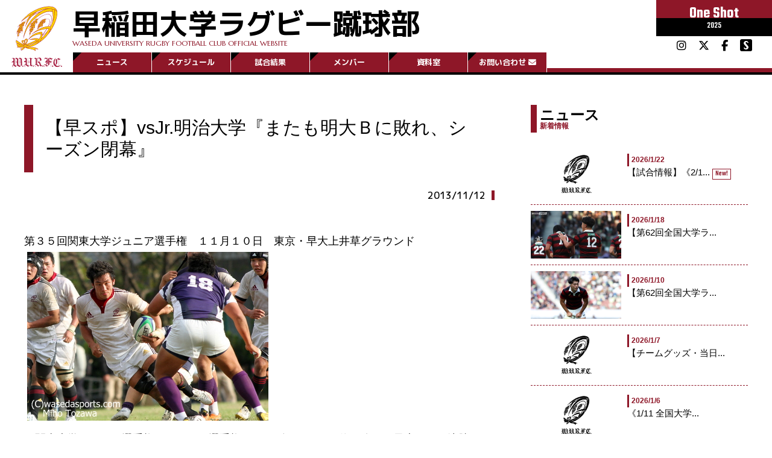

--- FILE ---
content_type: text/html; charset=UTF-8
request_url: https://www.wasedarugby.com/news403278/
body_size: 20712
content:
<!doctype html>
<html lang="ja" >
<head>
	<!-- GA -->
		<!-- Google Tag Manager -->
		<script>(function(w,d,s,l,i){w[l]=w[l]||[];w[l].push({'gtm.start':
		new Date().getTime(),event:'gtm.js'});var f=d.getElementsByTagName(s)[0],
		j=d.createElement(s),dl=l!='dataLayer'?'&l='+l:'';j.async=true;j.src=
		'https://www.googletagmanager.com/gtm.js?id='+i+dl;f.parentNode.insertBefore(j,f);
		})(window,document,'script','dataLayer','GTM-MDQH5RL');</script>
		<!-- End Google Tag Manager -->
	<!--SETTINGS-->
		<meta charset="UTF-8" />
		<meta name="viewport" content="width=device-width, initial-scale=1" />
		<base href="https://www.wasedarugby.com/" />
		<title>早稲田大学ラグビー蹴球部公式サイト《2025 One Shot》</title>
		<meta name="description" content="早稲田大学ラグビー蹴球部公式サイト。大正7年（1918年）創部。試合日程、試合結果、選手名鑑、観戦記やトピックスなど">
	<!--FONT-->
		<link rel ="stylesheet" href="https://cdnjs.cloudflare.com/ajax/libs/font-awesome/6.5.1/css/all.min.css">
		<!-- <link rel="stylesheet" href="https://www.wasedarugby.com/wp-content/themes/waseda-rugby/webfonts/all.css"> -->
		<link rel="preconnect" href="https://fonts.googleapis.com">
		<link rel="preconnect" href="https://fonts.gstatic.com" crossorigin>
		<link href="https://fonts.googleapis.com/css2?family=M+PLUS+1p:wght@100;300;400;500;700;800;900&family=Marcellus&family=Teko:wght@300;400;500;600;700&display=swap" rel="stylesheet">
	<!--FAVICON-->
		<link rel="icon" href="https://www.wasedarugby.com/wp-content/themes/waseda-rugby/favicons/favicon.ico?20220701" sizes="any"><!-- 32×32 -->
		<link rel="icon" href="https://www.wasedarugby.com/wp-content/themes/waseda-rugby/favicons/icon.svg?20220701" type="image/svg+xml">
		<link rel="apple-touch-icon" href="https://www.wasedarugby.com/wp-content/themes/waseda-rugby/favicons/apple-touch-icon.png?20220701"><!-- 180×180 -->
		<link rel="manifest" href="https://www.wasedarugby.com/wp-content/themes/waseda-rugby/favicons/manifest.webmanifest">
	<!--CSS-->
		<link rel="stylesheet" type="text/css" href="https://www.wasedarugby.com/wp-content/themes/waseda-rugby/style-reset_v30.css" media="all" />
		<link rel="stylesheet" type="text/css" href="https://www.wasedarugby.com/wp-content/themes/waseda-rugby/style-fw_v30.css" media="all" />
		<link rel="stylesheet" type="text/css" href="https://www.wasedarugby.com/wp-content/themes/waseda-rugby/js/slick/slick.css"/>
		<link rel="stylesheet" type="text/css" href="https://www.wasedarugby.com/wp-content/themes/waseda-rugby/js/slick/slick-theme.css"/>
	<!--JS-->
		<!--<script src="https://cdnjs.cloudflare.com/ajax/libs/iScroll/5.2.0/iscroll.min.js"></script>
		<script type="text/javascript" src="https://www.wasedarugby.com/wp-content/themes/waseda-rugby/js/js-b.js"></script>-->
		<script src="https://cdnjs.cloudflare.com/ajax/libs/jquery.matchHeight/0.7.2/jquery.matchHeight-min.js"></script>
		<script>
			jQuery(document).ready(function($) {
				$('.mH').matchHeight();
			});
		</script>
		<!-- Intro Struntured Data -->
		<script type="application/ld+json">
			{
				"@context": "https://www.wasedarugby.com",
				"@type": "Organization",
				"name": "早稲田大学ラグビー蹴球部",
				"description":"早稲田大学ラグビー蹴球部公式サイト。大正7年（1918年）創部。試合日程、試合結果、選手名鑑、観戦記やトピックスなど",
				"url": "https://www.wasedarugby.com/",
				"logo": "https://www.wasedarugby.com/wp-content/themes/waseda-rugby/_i/wurfc_logo-sq_500x500_clear.svg",
			}
		</script>
		<!--OGP-->
		<meta property="og:title" content="早稲田大学ラグビー蹴球部">
		<meta property="og:site_name" content="早稲田大学ラグビー蹴球部">
		<meta property="og:type" content="website">
		<meta property="og:url" content="https://www.wasedarugby.com/">
		<meta property="og:title" content="早稲田大学ラグビー蹴球部公式サイト" />
		<meta property="og:description" content="早稲田大学ラグビー蹴球部公式サイト。大正7年（1918年）創部。試合日程、試合結果、選手名鑑、観戦記やトピックスなど">
		<meta property="og:image" content="https://www.wasedarugby.com/wp-content/themes/waseda-rugby/_i/wurfc_ogp.png">
		<meta property="og:site_name" content="早稲田大学ラグビー蹴球部">
		<meta property="og:locale" content="ja_JP">
		<meta name="twitter:description" content="早稲田大学ラグビー蹴球部公式サイト。大正7年（1918年）創部。試合日程、試合結果、選手名鑑、観戦記やトピックスなど" />
		<meta name="twitter:image:src" content="https://www.wasedarugby.com/wp-content/themes/waseda-rugby/_i/wurfc_ogp.png" />
		<meta name="twitter:card" content="summary_large_image">
		<title>【早スポ】vsJr.明治大学『またも明大Ｂに敗れ、シーズン閉幕』 &#8211; 早稲田大学ラグビー蹴球部公式サイト</title>
<meta name='robots' content='max-image-preview:large' />
	<style>img:is([sizes="auto" i], [sizes^="auto," i]) { contain-intrinsic-size: 3000px 1500px }</style>
	<link rel='dns-prefetch' href='//fonts.googleapis.com' />
<link rel="alternate" type="application/rss+xml" title="早稲田大学ラグビー蹴球部公式サイト &raquo; フィード" href="https://www.wasedarugby.com/feed/" />
<link rel="alternate" type="application/rss+xml" title="早稲田大学ラグビー蹴球部公式サイト &raquo; コメントフィード" href="https://www.wasedarugby.com/comments/feed/" />
<script>
window._wpemojiSettings = {"baseUrl":"https:\/\/s.w.org\/images\/core\/emoji\/15.0.3\/72x72\/","ext":".png","svgUrl":"https:\/\/s.w.org\/images\/core\/emoji\/15.0.3\/svg\/","svgExt":".svg","source":{"concatemoji":"https:\/\/www.wasedarugby.com\/wp-includes\/js\/wp-emoji-release.min.js?ver=6.7.4"}};
/*! This file is auto-generated */
!function(i,n){var o,s,e;function c(e){try{var t={supportTests:e,timestamp:(new Date).valueOf()};sessionStorage.setItem(o,JSON.stringify(t))}catch(e){}}function p(e,t,n){e.clearRect(0,0,e.canvas.width,e.canvas.height),e.fillText(t,0,0);var t=new Uint32Array(e.getImageData(0,0,e.canvas.width,e.canvas.height).data),r=(e.clearRect(0,0,e.canvas.width,e.canvas.height),e.fillText(n,0,0),new Uint32Array(e.getImageData(0,0,e.canvas.width,e.canvas.height).data));return t.every(function(e,t){return e===r[t]})}function u(e,t,n){switch(t){case"flag":return n(e,"\ud83c\udff3\ufe0f\u200d\u26a7\ufe0f","\ud83c\udff3\ufe0f\u200b\u26a7\ufe0f")?!1:!n(e,"\ud83c\uddfa\ud83c\uddf3","\ud83c\uddfa\u200b\ud83c\uddf3")&&!n(e,"\ud83c\udff4\udb40\udc67\udb40\udc62\udb40\udc65\udb40\udc6e\udb40\udc67\udb40\udc7f","\ud83c\udff4\u200b\udb40\udc67\u200b\udb40\udc62\u200b\udb40\udc65\u200b\udb40\udc6e\u200b\udb40\udc67\u200b\udb40\udc7f");case"emoji":return!n(e,"\ud83d\udc26\u200d\u2b1b","\ud83d\udc26\u200b\u2b1b")}return!1}function f(e,t,n){var r="undefined"!=typeof WorkerGlobalScope&&self instanceof WorkerGlobalScope?new OffscreenCanvas(300,150):i.createElement("canvas"),a=r.getContext("2d",{willReadFrequently:!0}),o=(a.textBaseline="top",a.font="600 32px Arial",{});return e.forEach(function(e){o[e]=t(a,e,n)}),o}function t(e){var t=i.createElement("script");t.src=e,t.defer=!0,i.head.appendChild(t)}"undefined"!=typeof Promise&&(o="wpEmojiSettingsSupports",s=["flag","emoji"],n.supports={everything:!0,everythingExceptFlag:!0},e=new Promise(function(e){i.addEventListener("DOMContentLoaded",e,{once:!0})}),new Promise(function(t){var n=function(){try{var e=JSON.parse(sessionStorage.getItem(o));if("object"==typeof e&&"number"==typeof e.timestamp&&(new Date).valueOf()<e.timestamp+604800&&"object"==typeof e.supportTests)return e.supportTests}catch(e){}return null}();if(!n){if("undefined"!=typeof Worker&&"undefined"!=typeof OffscreenCanvas&&"undefined"!=typeof URL&&URL.createObjectURL&&"undefined"!=typeof Blob)try{var e="postMessage("+f.toString()+"("+[JSON.stringify(s),u.toString(),p.toString()].join(",")+"));",r=new Blob([e],{type:"text/javascript"}),a=new Worker(URL.createObjectURL(r),{name:"wpTestEmojiSupports"});return void(a.onmessage=function(e){c(n=e.data),a.terminate(),t(n)})}catch(e){}c(n=f(s,u,p))}t(n)}).then(function(e){for(var t in e)n.supports[t]=e[t],n.supports.everything=n.supports.everything&&n.supports[t],"flag"!==t&&(n.supports.everythingExceptFlag=n.supports.everythingExceptFlag&&n.supports[t]);n.supports.everythingExceptFlag=n.supports.everythingExceptFlag&&!n.supports.flag,n.DOMReady=!1,n.readyCallback=function(){n.DOMReady=!0}}).then(function(){return e}).then(function(){var e;n.supports.everything||(n.readyCallback(),(e=n.source||{}).concatemoji?t(e.concatemoji):e.wpemoji&&e.twemoji&&(t(e.twemoji),t(e.wpemoji)))}))}((window,document),window._wpemojiSettings);
</script>
<link rel='stylesheet' id='sbi_styles-css' href='https://www.wasedarugby.com/wp-content/plugins/instagram-feed/css/sbi-styles.min.css?ver=6.9.1' media='all' />
<style id='wp-emoji-styles-inline-css'>

	img.wp-smiley, img.emoji {
		display: inline !important;
		border: none !important;
		box-shadow: none !important;
		height: 1em !important;
		width: 1em !important;
		margin: 0 0.07em !important;
		vertical-align: -0.1em !important;
		background: none !important;
		padding: 0 !important;
	}
</style>
<link rel='stylesheet' id='wp-block-library-css' href='https://www.wasedarugby.com/wp-includes/css/dist/block-library/style.min.css?ver=6.7.4' media='all' />
<style id='wp-block-library-theme-inline-css'>
.wp-block-audio :where(figcaption){color:#555;font-size:13px;text-align:center}.is-dark-theme .wp-block-audio :where(figcaption){color:#ffffffa6}.wp-block-audio{margin:0 0 1em}.wp-block-code{border:1px solid #ccc;border-radius:4px;font-family:Menlo,Consolas,monaco,monospace;padding:.8em 1em}.wp-block-embed :where(figcaption){color:#555;font-size:13px;text-align:center}.is-dark-theme .wp-block-embed :where(figcaption){color:#ffffffa6}.wp-block-embed{margin:0 0 1em}.blocks-gallery-caption{color:#555;font-size:13px;text-align:center}.is-dark-theme .blocks-gallery-caption{color:#ffffffa6}:root :where(.wp-block-image figcaption){color:#555;font-size:13px;text-align:center}.is-dark-theme :root :where(.wp-block-image figcaption){color:#ffffffa6}.wp-block-image{margin:0 0 1em}.wp-block-pullquote{border-bottom:4px solid;border-top:4px solid;color:currentColor;margin-bottom:1.75em}.wp-block-pullquote cite,.wp-block-pullquote footer,.wp-block-pullquote__citation{color:currentColor;font-size:.8125em;font-style:normal;text-transform:uppercase}.wp-block-quote{border-left:.25em solid;margin:0 0 1.75em;padding-left:1em}.wp-block-quote cite,.wp-block-quote footer{color:currentColor;font-size:.8125em;font-style:normal;position:relative}.wp-block-quote:where(.has-text-align-right){border-left:none;border-right:.25em solid;padding-left:0;padding-right:1em}.wp-block-quote:where(.has-text-align-center){border:none;padding-left:0}.wp-block-quote.is-large,.wp-block-quote.is-style-large,.wp-block-quote:where(.is-style-plain){border:none}.wp-block-search .wp-block-search__label{font-weight:700}.wp-block-search__button{border:1px solid #ccc;padding:.375em .625em}:where(.wp-block-group.has-background){padding:1.25em 2.375em}.wp-block-separator.has-css-opacity{opacity:.4}.wp-block-separator{border:none;border-bottom:2px solid;margin-left:auto;margin-right:auto}.wp-block-separator.has-alpha-channel-opacity{opacity:1}.wp-block-separator:not(.is-style-wide):not(.is-style-dots){width:100px}.wp-block-separator.has-background:not(.is-style-dots){border-bottom:none;height:1px}.wp-block-separator.has-background:not(.is-style-wide):not(.is-style-dots){height:2px}.wp-block-table{margin:0 0 1em}.wp-block-table td,.wp-block-table th{word-break:normal}.wp-block-table :where(figcaption){color:#555;font-size:13px;text-align:center}.is-dark-theme .wp-block-table :where(figcaption){color:#ffffffa6}.wp-block-video :where(figcaption){color:#555;font-size:13px;text-align:center}.is-dark-theme .wp-block-video :where(figcaption){color:#ffffffa6}.wp-block-video{margin:0 0 1em}:root :where(.wp-block-template-part.has-background){margin-bottom:0;margin-top:0;padding:1.25em 2.375em}
</style>
<style id='classic-theme-styles-inline-css'>
/*! This file is auto-generated */
.wp-block-button__link{color:#fff;background-color:#32373c;border-radius:9999px;box-shadow:none;text-decoration:none;padding:calc(.667em + 2px) calc(1.333em + 2px);font-size:1.125em}.wp-block-file__button{background:#32373c;color:#fff;text-decoration:none}
</style>
<style id='global-styles-inline-css'>
:root{--wp--preset--aspect-ratio--square: 1;--wp--preset--aspect-ratio--4-3: 4/3;--wp--preset--aspect-ratio--3-4: 3/4;--wp--preset--aspect-ratio--3-2: 3/2;--wp--preset--aspect-ratio--2-3: 2/3;--wp--preset--aspect-ratio--16-9: 16/9;--wp--preset--aspect-ratio--9-16: 9/16;--wp--preset--color--black: #000000;--wp--preset--color--cyan-bluish-gray: #abb8c3;--wp--preset--color--white: #FFFFFF;--wp--preset--color--pale-pink: #f78da7;--wp--preset--color--vivid-red: #cf2e2e;--wp--preset--color--luminous-vivid-orange: #ff6900;--wp--preset--color--luminous-vivid-amber: #fcb900;--wp--preset--color--light-green-cyan: #7bdcb5;--wp--preset--color--vivid-green-cyan: #00d084;--wp--preset--color--pale-cyan-blue: #8ed1fc;--wp--preset--color--vivid-cyan-blue: #0693e3;--wp--preset--color--vivid-purple: #9b51e0;--wp--preset--color--dark-gray: #28303D;--wp--preset--color--gray: #39414D;--wp--preset--color--green: #D1E4DD;--wp--preset--color--blue: #D1DFE4;--wp--preset--color--purple: #D1D1E4;--wp--preset--color--red: #E4D1D1;--wp--preset--color--orange: #E4DAD1;--wp--preset--color--yellow: #EEEADD;--wp--preset--gradient--vivid-cyan-blue-to-vivid-purple: linear-gradient(135deg,rgba(6,147,227,1) 0%,rgb(155,81,224) 100%);--wp--preset--gradient--light-green-cyan-to-vivid-green-cyan: linear-gradient(135deg,rgb(122,220,180) 0%,rgb(0,208,130) 100%);--wp--preset--gradient--luminous-vivid-amber-to-luminous-vivid-orange: linear-gradient(135deg,rgba(252,185,0,1) 0%,rgba(255,105,0,1) 100%);--wp--preset--gradient--luminous-vivid-orange-to-vivid-red: linear-gradient(135deg,rgba(255,105,0,1) 0%,rgb(207,46,46) 100%);--wp--preset--gradient--very-light-gray-to-cyan-bluish-gray: linear-gradient(135deg,rgb(238,238,238) 0%,rgb(169,184,195) 100%);--wp--preset--gradient--cool-to-warm-spectrum: linear-gradient(135deg,rgb(74,234,220) 0%,rgb(151,120,209) 20%,rgb(207,42,186) 40%,rgb(238,44,130) 60%,rgb(251,105,98) 80%,rgb(254,248,76) 100%);--wp--preset--gradient--blush-light-purple: linear-gradient(135deg,rgb(255,206,236) 0%,rgb(152,150,240) 100%);--wp--preset--gradient--blush-bordeaux: linear-gradient(135deg,rgb(254,205,165) 0%,rgb(254,45,45) 50%,rgb(107,0,62) 100%);--wp--preset--gradient--luminous-dusk: linear-gradient(135deg,rgb(255,203,112) 0%,rgb(199,81,192) 50%,rgb(65,88,208) 100%);--wp--preset--gradient--pale-ocean: linear-gradient(135deg,rgb(255,245,203) 0%,rgb(182,227,212) 50%,rgb(51,167,181) 100%);--wp--preset--gradient--electric-grass: linear-gradient(135deg,rgb(202,248,128) 0%,rgb(113,206,126) 100%);--wp--preset--gradient--midnight: linear-gradient(135deg,rgb(2,3,129) 0%,rgb(40,116,252) 100%);--wp--preset--gradient--purple-to-yellow: linear-gradient(160deg, #D1D1E4 0%, #EEEADD 100%);--wp--preset--gradient--yellow-to-purple: linear-gradient(160deg, #EEEADD 0%, #D1D1E4 100%);--wp--preset--gradient--green-to-yellow: linear-gradient(160deg, #D1E4DD 0%, #EEEADD 100%);--wp--preset--gradient--yellow-to-green: linear-gradient(160deg, #EEEADD 0%, #D1E4DD 100%);--wp--preset--gradient--red-to-yellow: linear-gradient(160deg, #E4D1D1 0%, #EEEADD 100%);--wp--preset--gradient--yellow-to-red: linear-gradient(160deg, #EEEADD 0%, #E4D1D1 100%);--wp--preset--gradient--purple-to-red: linear-gradient(160deg, #D1D1E4 0%, #E4D1D1 100%);--wp--preset--gradient--red-to-purple: linear-gradient(160deg, #E4D1D1 0%, #D1D1E4 100%);--wp--preset--font-size--small: 18px;--wp--preset--font-size--medium: 20px;--wp--preset--font-size--large: 24px;--wp--preset--font-size--x-large: 42px;--wp--preset--font-size--extra-small: 16px;--wp--preset--font-size--normal: 20px;--wp--preset--font-size--extra-large: 40px;--wp--preset--font-size--huge: 96px;--wp--preset--font-size--gigantic: 144px;--wp--preset--spacing--20: 0.44rem;--wp--preset--spacing--30: 0.67rem;--wp--preset--spacing--40: 1rem;--wp--preset--spacing--50: 1.5rem;--wp--preset--spacing--60: 2.25rem;--wp--preset--spacing--70: 3.38rem;--wp--preset--spacing--80: 5.06rem;--wp--preset--shadow--natural: 6px 6px 9px rgba(0, 0, 0, 0.2);--wp--preset--shadow--deep: 12px 12px 50px rgba(0, 0, 0, 0.4);--wp--preset--shadow--sharp: 6px 6px 0px rgba(0, 0, 0, 0.2);--wp--preset--shadow--outlined: 6px 6px 0px -3px rgba(255, 255, 255, 1), 6px 6px rgba(0, 0, 0, 1);--wp--preset--shadow--crisp: 6px 6px 0px rgba(0, 0, 0, 1);}:where(.is-layout-flex){gap: 0.5em;}:where(.is-layout-grid){gap: 0.5em;}body .is-layout-flex{display: flex;}.is-layout-flex{flex-wrap: wrap;align-items: center;}.is-layout-flex > :is(*, div){margin: 0;}body .is-layout-grid{display: grid;}.is-layout-grid > :is(*, div){margin: 0;}:where(.wp-block-columns.is-layout-flex){gap: 2em;}:where(.wp-block-columns.is-layout-grid){gap: 2em;}:where(.wp-block-post-template.is-layout-flex){gap: 1.25em;}:where(.wp-block-post-template.is-layout-grid){gap: 1.25em;}.has-black-color{color: var(--wp--preset--color--black) !important;}.has-cyan-bluish-gray-color{color: var(--wp--preset--color--cyan-bluish-gray) !important;}.has-white-color{color: var(--wp--preset--color--white) !important;}.has-pale-pink-color{color: var(--wp--preset--color--pale-pink) !important;}.has-vivid-red-color{color: var(--wp--preset--color--vivid-red) !important;}.has-luminous-vivid-orange-color{color: var(--wp--preset--color--luminous-vivid-orange) !important;}.has-luminous-vivid-amber-color{color: var(--wp--preset--color--luminous-vivid-amber) !important;}.has-light-green-cyan-color{color: var(--wp--preset--color--light-green-cyan) !important;}.has-vivid-green-cyan-color{color: var(--wp--preset--color--vivid-green-cyan) !important;}.has-pale-cyan-blue-color{color: var(--wp--preset--color--pale-cyan-blue) !important;}.has-vivid-cyan-blue-color{color: var(--wp--preset--color--vivid-cyan-blue) !important;}.has-vivid-purple-color{color: var(--wp--preset--color--vivid-purple) !important;}.has-black-background-color{background-color: var(--wp--preset--color--black) !important;}.has-cyan-bluish-gray-background-color{background-color: var(--wp--preset--color--cyan-bluish-gray) !important;}.has-white-background-color{background-color: var(--wp--preset--color--white) !important;}.has-pale-pink-background-color{background-color: var(--wp--preset--color--pale-pink) !important;}.has-vivid-red-background-color{background-color: var(--wp--preset--color--vivid-red) !important;}.has-luminous-vivid-orange-background-color{background-color: var(--wp--preset--color--luminous-vivid-orange) !important;}.has-luminous-vivid-amber-background-color{background-color: var(--wp--preset--color--luminous-vivid-amber) !important;}.has-light-green-cyan-background-color{background-color: var(--wp--preset--color--light-green-cyan) !important;}.has-vivid-green-cyan-background-color{background-color: var(--wp--preset--color--vivid-green-cyan) !important;}.has-pale-cyan-blue-background-color{background-color: var(--wp--preset--color--pale-cyan-blue) !important;}.has-vivid-cyan-blue-background-color{background-color: var(--wp--preset--color--vivid-cyan-blue) !important;}.has-vivid-purple-background-color{background-color: var(--wp--preset--color--vivid-purple) !important;}.has-black-border-color{border-color: var(--wp--preset--color--black) !important;}.has-cyan-bluish-gray-border-color{border-color: var(--wp--preset--color--cyan-bluish-gray) !important;}.has-white-border-color{border-color: var(--wp--preset--color--white) !important;}.has-pale-pink-border-color{border-color: var(--wp--preset--color--pale-pink) !important;}.has-vivid-red-border-color{border-color: var(--wp--preset--color--vivid-red) !important;}.has-luminous-vivid-orange-border-color{border-color: var(--wp--preset--color--luminous-vivid-orange) !important;}.has-luminous-vivid-amber-border-color{border-color: var(--wp--preset--color--luminous-vivid-amber) !important;}.has-light-green-cyan-border-color{border-color: var(--wp--preset--color--light-green-cyan) !important;}.has-vivid-green-cyan-border-color{border-color: var(--wp--preset--color--vivid-green-cyan) !important;}.has-pale-cyan-blue-border-color{border-color: var(--wp--preset--color--pale-cyan-blue) !important;}.has-vivid-cyan-blue-border-color{border-color: var(--wp--preset--color--vivid-cyan-blue) !important;}.has-vivid-purple-border-color{border-color: var(--wp--preset--color--vivid-purple) !important;}.has-vivid-cyan-blue-to-vivid-purple-gradient-background{background: var(--wp--preset--gradient--vivid-cyan-blue-to-vivid-purple) !important;}.has-light-green-cyan-to-vivid-green-cyan-gradient-background{background: var(--wp--preset--gradient--light-green-cyan-to-vivid-green-cyan) !important;}.has-luminous-vivid-amber-to-luminous-vivid-orange-gradient-background{background: var(--wp--preset--gradient--luminous-vivid-amber-to-luminous-vivid-orange) !important;}.has-luminous-vivid-orange-to-vivid-red-gradient-background{background: var(--wp--preset--gradient--luminous-vivid-orange-to-vivid-red) !important;}.has-very-light-gray-to-cyan-bluish-gray-gradient-background{background: var(--wp--preset--gradient--very-light-gray-to-cyan-bluish-gray) !important;}.has-cool-to-warm-spectrum-gradient-background{background: var(--wp--preset--gradient--cool-to-warm-spectrum) !important;}.has-blush-light-purple-gradient-background{background: var(--wp--preset--gradient--blush-light-purple) !important;}.has-blush-bordeaux-gradient-background{background: var(--wp--preset--gradient--blush-bordeaux) !important;}.has-luminous-dusk-gradient-background{background: var(--wp--preset--gradient--luminous-dusk) !important;}.has-pale-ocean-gradient-background{background: var(--wp--preset--gradient--pale-ocean) !important;}.has-electric-grass-gradient-background{background: var(--wp--preset--gradient--electric-grass) !important;}.has-midnight-gradient-background{background: var(--wp--preset--gradient--midnight) !important;}.has-small-font-size{font-size: var(--wp--preset--font-size--small) !important;}.has-medium-font-size{font-size: var(--wp--preset--font-size--medium) !important;}.has-large-font-size{font-size: var(--wp--preset--font-size--large) !important;}.has-x-large-font-size{font-size: var(--wp--preset--font-size--x-large) !important;}
:where(.wp-block-post-template.is-layout-flex){gap: 1.25em;}:where(.wp-block-post-template.is-layout-grid){gap: 1.25em;}
:where(.wp-block-columns.is-layout-flex){gap: 2em;}:where(.wp-block-columns.is-layout-grid){gap: 2em;}
:root :where(.wp-block-pullquote){font-size: 1.5em;line-height: 1.6;}
</style>
<link rel='stylesheet' id='contact-form-7-css' href='https://www.wasedarugby.com/wp-content/plugins/contact-form-7/includes/css/styles.css?ver=6.0.6' media='all' />
<link rel='stylesheet' id='dashicons-css' href='https://www.wasedarugby.com/wp-includes/css/dashicons.min.css?ver=6.7.4' media='all' />
<link rel='stylesheet' id='sportspress-general-css' href='//www.wasedarugby.com/wp-content/plugins/sportspress-pro/includes/sportspress/assets/css/sportspress.css?ver=2.7.24' media='all' />
<link rel='stylesheet' id='sportspress-icons-css' href='//www.wasedarugby.com/wp-content/plugins/sportspress-pro/includes/sportspress/assets/css/icons.css?ver=2.7' media='all' />
<link rel='stylesheet' id='sportspress-event-statistics-css' href='//www.wasedarugby.com/wp-content/plugins/sportspress-pro/includes/sportspress-match-stats/css/sportspress-match-stats.css?ver=2.2' media='all' />
<link rel='stylesheet' id='sportspress-scoreboard-css' href='//www.wasedarugby.com/wp-content/plugins/sportspress-pro/includes/sportspress-scoreboard/css/sportspress-scoreboard.css?ver=2.6.11' media='all' />
<link rel='stylesheet' id='sportspress-scoreboard-ltr-css' href='//www.wasedarugby.com/wp-content/plugins/sportspress-pro/includes/sportspress-scoreboard/css/sportspress-scoreboard-ltr.css?ver=2.6.11' media='all' />
<link rel='stylesheet' id='sportspress-timelines-css' href='//www.wasedarugby.com/wp-content/plugins/sportspress-pro/includes/sportspress-timelines/css/sportspress-timelines.css?ver=2.6' media='all' />
<link rel='stylesheet' id='sportspress-tournaments-css' href='//www.wasedarugby.com/wp-content/plugins/sportspress-pro/includes/sportspress-tournaments/css/sportspress-tournaments.css?ver=2.6.21' media='all' />
<link rel='stylesheet' id='sportspress-tournaments-ltr-css' href='//www.wasedarugby.com/wp-content/plugins/sportspress-pro/includes/sportspress-tournaments/css/sportspress-tournaments-ltr.css?ver=2.6.21' media='all' />
<link rel='stylesheet' id='jquery-bracket-css' href='//www.wasedarugby.com/wp-content/plugins/sportspress-pro/includes/sportspress-tournaments/css/jquery.bracket.min.css?ver=0.11.0' media='all' />
<link rel='stylesheet' id='sportspress-user-scores-css' href='//www.wasedarugby.com/wp-content/plugins/sportspress-pro/includes/sportspress-user-scores/css/sportspress-user-scores.css?ver=2.3' media='all' />
<link rel='stylesheet' id='sportspress-roboto-css' href='//fonts.googleapis.com/css?family=Roboto%3A400%2C500&#038;subset=cyrillic%2Ccyrillic-ext%2Cgreek%2Cgreek-ext%2Clatin-ext%2Cvietnamese&#038;ver=2.7' media='all' />
<link rel='stylesheet' id='sportspress-style-css' href='//www.wasedarugby.com/wp-content/plugins/sportspress-pro/includes/sportspress/assets/css/sportspress-style.css?ver=2.7' media='all' />
<link rel='stylesheet' id='sportspress-style-ltr-css' href='//www.wasedarugby.com/wp-content/plugins/sportspress-pro/includes/sportspress/assets/css/sportspress-style-ltr.css?ver=2.7' media='all' />
<link rel='stylesheet' id='twenty-twenty-one-style-css' href='https://www.wasedarugby.com/wp-content/themes/waseda-rugby/style.css?ver=6.7.4' media='all' />
<style id='twenty-twenty-one-style-inline-css'>
body,input,textarea,button,.button,.faux-button,.wp-block-button__link,.wp-block-file__button,.has-drop-cap:not(:focus)::first-letter,.entry-content .wp-block-archives,.entry-content .wp-block-categories,.entry-content .wp-block-cover-image,.entry-content .wp-block-latest-comments,.entry-content .wp-block-latest-posts,.entry-content .wp-block-pullquote,.entry-content .wp-block-quote.is-large,.entry-content .wp-block-quote.is-style-large,.entry-content .wp-block-archives *,.entry-content .wp-block-categories *,.entry-content .wp-block-latest-posts *,.entry-content .wp-block-latest-comments *,.entry-content p,.entry-content ol,.entry-content ul,.entry-content dl,.entry-content dt,.entry-content cite,.entry-content figcaption,.entry-content .wp-caption-text,.comment-content p,.comment-content ol,.comment-content ul,.comment-content dl,.comment-content dt,.comment-content cite,.comment-content figcaption,.comment-content .wp-caption-text,.widget_text p,.widget_text ol,.widget_text ul,.widget_text dl,.widget_text dt,.widget-content .rssSummary,.widget-content cite,.widget-content figcaption,.widget-content .wp-caption-text { font-family: sans-serif; }
:root{--global--color-background: #ffffff;--global--color-primary: #000;--global--color-secondary: #000;--button--color-background: #000;--button--color-text-hover: #000;}
</style>
<link rel='stylesheet' id='twenty-twenty-one-print-style-css' href='https://www.wasedarugby.com/wp-content/themes/waseda-rugby/assets/css/print.css?ver=6.7.4' media='print' />
<style id='akismet-widget-style-inline-css'>

			.a-stats {
				--akismet-color-mid-green: #357b49;
				--akismet-color-white: #fff;
				--akismet-color-light-grey: #f6f7f7;

				max-width: 350px;
				width: auto;
			}

			.a-stats * {
				all: unset;
				box-sizing: border-box;
			}

			.a-stats strong {
				font-weight: 600;
			}

			.a-stats a.a-stats__link,
			.a-stats a.a-stats__link:visited,
			.a-stats a.a-stats__link:active {
				background: var(--akismet-color-mid-green);
				border: none;
				box-shadow: none;
				border-radius: 8px;
				color: var(--akismet-color-white);
				cursor: pointer;
				display: block;
				font-family: -apple-system, BlinkMacSystemFont, 'Segoe UI', 'Roboto', 'Oxygen-Sans', 'Ubuntu', 'Cantarell', 'Helvetica Neue', sans-serif;
				font-weight: 500;
				padding: 12px;
				text-align: center;
				text-decoration: none;
				transition: all 0.2s ease;
			}

			/* Extra specificity to deal with TwentyTwentyOne focus style */
			.widget .a-stats a.a-stats__link:focus {
				background: var(--akismet-color-mid-green);
				color: var(--akismet-color-white);
				text-decoration: none;
			}

			.a-stats a.a-stats__link:hover {
				filter: brightness(110%);
				box-shadow: 0 4px 12px rgba(0, 0, 0, 0.06), 0 0 2px rgba(0, 0, 0, 0.16);
			}

			.a-stats .count {
				color: var(--akismet-color-white);
				display: block;
				font-size: 1.5em;
				line-height: 1.4;
				padding: 0 13px;
				white-space: nowrap;
			}
		
</style>
<link rel='stylesheet' id='fancybox-css' href='https://www.wasedarugby.com/wp-content/plugins/easy-fancybox/fancybox/1.5.4/jquery.fancybox.min.css?ver=6.7.4' media='screen' />
<style id='fancybox-inline-css'>
#fancybox-outer{background:#ffffff}#fancybox-content{background:#ffffff;border-color:#ffffff;color:#000000;}#fancybox-title,#fancybox-title-float-main{color:#fff}
</style>
<style type="text/css"></style><script src="https://www.wasedarugby.com/wp-includes/js/jquery/jquery.min.js?ver=3.7.1" id="jquery-core-js"></script>


<link rel="https://api.w.org/" href="https://www.wasedarugby.com/wp-json/" /><link rel="alternate" title="JSON" type="application/json" href="https://www.wasedarugby.com/wp-json/wp/v2/posts/403278" /><link rel="EditURI" type="application/rsd+xml" title="RSD" href="https://www.wasedarugby.com/xmlrpc.php?rsd" />
<meta name="generator" content="WordPress 6.7.4" />
<meta name="generator" content="SportsPress 2.7.24" />
<meta name="generator" content="SportsPress Pro 2.7.25" />
<link rel="canonical" href="https://www.wasedarugby.com/news403278/" />
<link rel='shortlink' href='https://www.wasedarugby.com/?p=403278' />
<link rel="alternate" title="oEmbed (JSON)" type="application/json+oembed" href="https://www.wasedarugby.com/wp-json/oembed/1.0/embed?url=https%3A%2F%2Fwww.wasedarugby.com%2Fnews403278%2F" />
<link rel="alternate" title="oEmbed (XML)" type="text/xml+oembed" href="https://www.wasedarugby.com/wp-json/oembed/1.0/embed?url=https%3A%2F%2Fwww.wasedarugby.com%2Fnews403278%2F&#038;format=xml" />
<style id="custom-background-css">
body.custom-background { background-color: #ffffff; }
</style>
			<!--ORG CSS-->
		<link rel="stylesheet" type="text/css" href="https://www.wasedarugby.com/wp-content/themes/waseda-rugby/style-wurfc_org.css" media="all" />
		<style type="text/css">.data-t, .data-c, .data-p, .data-dg, .data-wurfc_y, .data-wurfc_r, .sp-template-event-performance-values:nth-child(2), .sp-template-event-statistics{display:none;}.sp-section-content-performance, .sp-section-content-timeline, .sp-section-content-venue, .sp-section-content-past_meetings{width:50%;float:left;}</style>
</head>

<body class="post-template-default single single-post postid-403278 single-format-standard custom-background wp-embed-responsive is-light-theme has-background-white no-js singular no-widgets">

<!-- Google Tag Manager (noscript) -->
<noscript><iframe src="https://www.googletagmanager.com/ns.html?id=GTM-MDQH5RL"
height="0" width="0" style="display:none;visibility:hidden"></iframe></noscript>
<!-- End Google Tag Manager (noscript) -->

<!-- Loading -->
<div id="loading-wrapper">
	<div class="loader"></div>
</div>
<script>
	window.onload = function() {
	  const loader = document.getElementById('loading-wrapper');
	  loader.classList.add('completed');
	}
</script>

<div id="fb-root"></div>
<script async defer crossorigin="anonymous" src="https://connect.facebook.net/ja_JP/sdk.js#xfbml=1&version=v14.0&appId=741386390618587&autoLogAppEvents=1" nonce="Qwzj4UTI"></script>

<div id="page" class="site">

	
	<!-- Global Header -->
	<header id="wurfc_hdr" class="wurfc_wrap_full">

		<span></span>

		<a href="https://www.wasedarugby.com/" id="wurfc_hdr_logo"><img src="https://www.wasedarugby.com/wp-content/themes/waseda-rugby/_i/wurfc_logo-sq_500x500_clear.svg" alt="早稲田大学ラグビー蹴球部公式サイト" /></a>

		<h1 id="wurfc_hdr_title"><a href="https://www.wasedarugby.com/">早稲田大学ラグビー蹴球部<small>WASEDA UNIVERSITY RUGBY FOOTBALL CLUB OFFICIAL WEBSITE</small></a></h1>
		<nav id="wurfc_hdr_navi_pc">
			<ul>
				<li><a href="news/">ニュース</a></li>
				<li><a href="calendar/schedule/">スケジュール</a></li>
				<li><a href="calendar/result/">試合結果</a></li>
				<li><a href="list/member/">メンバー</a></li>
				<li><a href="season_list/">資料室</a></li>
				<li><a href="inquiry_detail/">お問い合わせ<i class="fas fa-envelope"></i></a></li>
			</ul>
		</nav>

		<div id="wurfc_hdr_slogan-sns">
			<div id="wurfc_hdr_slogan">
				<p>One Shot</p>
				<small>2025 </small>
			</div>
			<ul class="wurfc_sns">
				<li><a href="https://www.instagram.com/wasedarugby_1918/" target="_blank" rel="noreferrer noopener"><i class="fab fa-instagram"></i></a></li>
				<li><a href="https://twitter.com/waseda_rugby" target="_blank" rel="noreferrer noopener"><i class="fa-brands fa-x-twitter"></i></a></li>
				<li><a href="https://www.facebook.com/wasedarugby/" target="_blank" rel="noreferrer noopener"><i class="fab fa-facebook-f"></i></a></li>
				<li><a href="https://web.spo.live/team/yEHbTzUlt5/" target="_blank" rel="noreferrer noopener"><noscript><img src="https://www.wasedarugby.com/wp-content/themes/waseda-rugby/_i/logo_symbol_blk.png" alt="SpoLive" class="spolive_icon" /></noscript><img src='data:image/svg+xml,%3Csvg%20xmlns=%22http://www.w3.org/2000/svg%22%20viewBox=%220%200%20210%20140%22%3E%3C/svg%3E' data-src="https://www.wasedarugby.com/wp-content/themes/waseda-rugby/_i/logo_symbol_blk.png" alt="SpoLive" class="lazyload spolive_icon" /></a></li>
			</ul>
		</div>

	</header><!-- / wurfc_hdr -->

	<div id="content" class="site-content">
		<div id="primary" class="content-area">
			<main id="main" class="site-main">
<section id="wurfc_single" class="wurfc_wrap_1200 WURFC_LayoutBG_WHT">




<div class="wurfc_2column">
	<div class="wurfc_inner_70">



<!-- L-COLUMN -->
		<article id="post-403278" class="post-403278 post type-post status-publish format-standard hentry category-news entry">
			<header class="entry-header alignwide">
								
				<h1 class="entry-title">【早スポ】vsJr.明治大学『またも明大Ｂに敗れ、シーズン閉幕』</h1>			</header><!-- .entry-header -->

							<div class="wurfc_post_date">2013/11/12</div>
			

						
			<div class="entry-content">
				<p>第３５回関東大学ジュニア選手権　１１月１０日　東京・早大上井草グラウンド<br />&nbsp;<noscript><img decoding="async" src="https://www.wasedarugby.com/rcms_export/files/user/201311121716_1.jpg" style="width:400px;float:;"></noscript><img class="lazyload" decoding="async" src='data:image/svg+xml,%3Csvg%20xmlns=%22http://www.w3.org/2000/svg%22%20viewBox=%220%200%20210%20140%22%3E%3C/svg%3E' data-src="https://www.wasedarugby.com/rcms_export/files/user/201311121716_1.jpg" style="width:400px;float:;"><br />　関東大学ジュニア選手権（ジュニア選手権）カテゴリー１を２位で終えた早大Ｂは、決勝トーナメント１回戦で明大Ｂと対戦。開幕戦で敗れた相手にリベンジを果たし決勝戦に駒を進めるべく臨んだが、ＢＫの不調や要所でのミスが響き、見せ場をほとんど作ることができずにノーサイド。早大Ｂは準決勝で敗れ、４年連続で優勝を逃した。<br />　立ち上がりは順調だった。「毎週Ａチームと組んでいるので、自信を持っていました」（ロック大峯功三、スポ３＝福岡・東筑）というＦＷ陣自慢のスクラムから２度のターンオーバーを奪うなど、明大Ｂを圧倒する。ＢＫ陣も、Ａチームでも活躍するＳＨ平野航輝（スポ３＝長崎南山）、ＳＯ間島陸（商４＝東京・早大学院）のハーフ団を中心としてテンポよくパスを回し、敵陣に攻め込んだ。しかしあと一歩のところで決め手を欠き、得点にはつながらない。逆に１３分、ラインアウトからディフェンスの間を抜かれトライを許すと、試合は明大Ｂの流れに。前半終了間際には、早大Ｂのパスミスから相手ＷＴＢの独走トライを許して０－２２。大きくリードを広げられ試合を折り返した。<br /><noscript><img decoding="async" src="https://www.wasedarugby.com/rcms_export/files/user/201311121716_2.jpg" style="opacity: 0.9; width: 400px;"></noscript><img class="lazyload" decoding="async" src='data:image/svg+xml,%3Csvg%20xmlns=%22http://www.w3.org/2000/svg%22%20viewBox=%220%200%20210%20140%22%3E%3C/svg%3E' data-src="https://www.wasedarugby.com/rcms_export/files/user/201311121716_2.jpg" style="opacity: 0.9; width: 400px;"></p>
<p>　後半に入り後のない早大Ｂ。この日不調を極めたＢＫ陣がなかなかゲインを奪えない中、１０分、地道にフェーズを重ね敵陣深くに攻め込むと、スクラムから飛び出したフランカー植田耕平（スポ４＝東京・本郷）がインゴールに飛び込む。キックも決まり、流れに乗りたいところであったが、フランカー呉泰誠（スポ４＝大阪朝鮮）が「あれだけミスやペナルティーをして、相手に簡単にボールを与えてチャンスをつぶしていたら、勝てるわけがない」と語るように、早大Ｂの拙攻が相次ぐ。３５分には、自陣ゴール前のラックからトライを奪われ、万事休す。３８分に途中出場のＳＯ浅見晋吾（スポ２＝神奈川・桐蔭学園）が中央から外にうまく駆け抜け、反撃トライを奪う意地を見せるも、終了間際にだめ押しトライを許し勝負あり。「相手の方がミスも少なく集中してやっていたので、一枚上手だった」（呉）と、１２－３２という点差以上に明大Ｂとの実力差を見せつけられた。<br /><noscript><img decoding="async" src="https://www.wasedarugby.com/rcms_export/files/user/201311121716_3.jpg" style="opacity: 0.9; width: 400px;"></noscript><img class="lazyload" decoding="async" src='data:image/svg+xml,%3Csvg%20xmlns=%22http://www.w3.org/2000/svg%22%20viewBox=%220%200%20210%20140%22%3E%3C/svg%3E' data-src="https://www.wasedarugby.com/rcms_export/files/user/201311121716_3.jpg" style="opacity: 0.9; width: 400px;"></p>
<p>この敗退をもって、ジュニア選手権は閉幕。早大Ｂはシーズンを終えた。選手たちは、「全部後手後手に回ってしまって、自分たちの流れが一向につかめないで終わってしまった」（植田）と悔しさを見せる一方で、「Ａに出る、自分たちがそこに入るってことは最後まであきらめたくない」（呉）と赤黒への野望を語った。<br />&nbsp;<br />（早稲田スポーツ新聞会　森健悟）<br />&nbsp;<br />&nbsp;<br />&nbsp;<br /><strong>◆コメント</strong><br /><strong>フランカー呉泰誠ゲームキャプテン（スポ４＝大阪朝鮮）</strong><br /><strong>――試合を振り返っていかがですか</strong><br />あれだけミスやペナルティーをしたら、相手に簡単にボールを与えてチャンスをつぶして、勝てるわけないと思います。<br />&nbsp;<br /><strong>――明大Ｂの印象はいかがでしたか</strong><br />ＦＷが強くて、ブレイクダウンでしっかり圧力をかけてきて、自分たちが速いラグビーをしたいのにそれをさせてもらえなかったなと。相手の方がミスも少なく集中してやっていたので、向こうが一枚上手だったと思います。<br />&nbsp;<br /><strong>――トライを取りきれない場面もありました</strong><br />ずっとノーミスと言っていたのですが、最後ペナルティーをするだとか、球をロスするだとか、集中力を欠いていて。集中力に関しては今日の試合まで一年間ずっと課題としていたのですが、最後まで課題のまま終わってしまいました。<br />&nbsp;<br /><strong>――Ｂチームは負けてしまいましたが、これからＡチームは早慶戦、早明戦と重要な試合が続いていきます。意気込みをお願いします</strong><br />Ｂ以下は試合がなくなって、Ａチームが負けてしまうと自分たち４年生に何も残らないし、まあＡに出る、自分たちがそこに入るってことは最後まであきらめたくないですね。日頃の練習からしっかり戦っていきたいと思います。<br />&nbsp;<br />&nbsp;<br /><strong>プロップ光川広之（スポ３＝神奈川・公文国際）</strong><br /><noscript><img decoding="async" src="https://www.wasedarugby.com/rcms_export/files/user/201311121716_4.jpg" style="opacity: 0.9; width: 400px;"></noscript><img class="lazyload" decoding="async" src='data:image/svg+xml,%3Csvg%20xmlns=%22http://www.w3.org/2000/svg%22%20viewBox=%220%200%20210%20140%22%3E%3C/svg%3E' data-src="https://www.wasedarugby.com/rcms_export/files/user/201311121716_4.jpg" style="opacity: 0.9; width: 400px;"><br /><strong>――どのような気持ちで試合に臨みましたか</strong><br />円陣のときにも後藤さん（禎和監督、平２社卒＝東京・日比谷）にみんなで百草園に行こうということを言われていたので、絶対に勝たなければいけない試合でした。<br />&nbsp;<br /><strong>――試合を振り返って、感想をお願いします</strong><br />前半にあれだけ取られたのが敗因かなと思います。<br />&nbsp;<br /><strong>――敵陣にいながらトライを取り切れない場面もありました</strong><br />そういう時こそユニットで動くというラグビーをしなければいけないのに、空いているところに人が走り込むというだけだったので、もっと精度を上げないといけないと思いました。<br />&nbsp;<br /><strong>――立ち上がりはスクラムターンオーバーなど良い場面も多かったのではないでしょうか</strong><br />スクラムはやることがやれたんですけど、キックの戻りだったり、チェイスだったり、そういうところをもっと高めなければ、まだまだ甘いと思います。<br />&nbsp;<br /><strong>――早慶戦、早明戦に向けて、意気込みをお願いします</strong><br />関東大学ジュニア選手権（ジュニア選手権）は終わってしまったので、あとはＡチームの試合しかないので、Ａチームで出られるように練習から頑張りたいと思います。<br />&nbsp;<br />&nbsp;<br /><strong>ロック大峯功三（スポ３＝福岡・東筑）</strong><br /><noscript><img decoding="async" src="https://www.wasedarugby.com/rcms_export/files/user/201311121716_5.jpg" style="opacity: 0.9; width: 400px;"></noscript><img class="lazyload" decoding="async" src='data:image/svg+xml,%3Csvg%20xmlns=%22http://www.w3.org/2000/svg%22%20viewBox=%220%200%20210%20140%22%3E%3C/svg%3E' data-src="https://www.wasedarugby.com/rcms_export/files/user/201311121716_5.jpg" style="opacity: 0.9; width: 400px;"><br /><strong>――試合を振り返ってください</strong><br />ＢＫで振ったときに全然ゲインができなくて、どんどんＦＷが走れなくなって、メイジの思うつぼにはまったかなと思います。<br />&nbsp;<br /><strong>――早大Ｂとしては、どのような展開にしたかったのですか</strong><br />（ＢＫに）振ったところでゲインができなかった。ワセダの形に持っていけなかったというのが敗因だと思います。<br />&nbsp;<br /><strong>――スクラムでは勝る場面も多かったように思いますが、実際にはいかがでしたか</strong><br />毎週Ａチームと組んでいるので、自信を持っていました。<br />&nbsp;<br /><strong>――本日の試合は決勝トーナメント。チームの雰囲気はいかがでしたか</strong><br />良くしよう、とはしていたんですけど、付いてきている人と付いてきていない人がやっぱりいたかな、と思います。<br />&nbsp;<br /><strong>――ＦＷ陣として、反省する点はありますか</strong><br />甘かったかな、と。詰めが甘かったというか。後半もスクラムで押しても相手に取られて、ミスをしてしまって、自分たちのやりたいことができなかったので、ラインアウトも精度が甘かったのかなと思います。<br />&nbsp;<br /><strong>――自チームのミスで敗れたということでしょうか</strong><br />いや、実力で負けたと僕は思います。<br />&nbsp;<br /><strong>――Ａチーム、Ｂチーム両方の試合に出場する中で、気持ちや体の準備で難しさはありますか</strong><br />特にないです。いつでもいけるようにやるしかないと思うので。<br />&nbsp;<br /><strong>――今後のＡチームでの試合に向けて、一言お願いします</strong><br />（Ｂチームの）対外試合はなくなるので、Ａチームだけが出られるチャンスがあるので、レギュラー目指して頑張ります。<br />&nbsp;<br />&nbsp;<br /><strong>フランカー植田耕平（スポ４＝東京・本郷）</strong><br /><strong>――試合を振り返ってください</strong><br />対外試合はこれで最後になってしまうのですが、全部後手後手に回ってしまって、自分たちの流れが一向につかめないで終わってしまったかな、と。<br />&nbsp;<br /><strong>――スクラムでは勝る場面も多かったように思いますが、実際にはいかがでしたか</strong><br />スクラムは、勝っていたと思います。でも、ゴール前でＦＷにこだわって取りきれなかったところとか、ラインアウトでのミスという部分の精度がやっぱり足りなかったのかな、と思います。<br />&nbsp;<br /><strong>――実力というよりは、自チームのミスで敗れてしまった、ということでしょうか</strong><br />そうですね。でも結果的にも、負けたのでメイジのほうが上だったんだと思います。<br />&nbsp;<br /><strong>――本日の試合は決勝トーナメント。チームの雰囲気はいかがでしたか</strong><br />練習から良い準備ができていて、そこまで怖く思う部分はなかったんですけど、試合が始まって自分たちの流れに持ち込めなかったときに、どうしても後手後手に回ってしまった気がします。<br />&nbsp;<br /><strong>――Ｂチームの対外試合は終わり、Ａチームでのポジション争いとなります。意気込みをお願いします</strong><br />Ｂチームとして、ジュニア選手権など対外試合をすることはないですが、その中で、僕たちＢチームがＡチームを食っていくという気持ち挑んで、Ａチームで出るのが大事だと思います。そうやって練習内からガツガツしていくことでチーム全体のアップにつながると思うので、最後まで絶対に諦めずに食らいついていこうと思います。<br />&nbsp;<br />&nbsp;<br /><strong>ＣＴＢ藤近紘二郎（政経４＝神奈川・桐蔭学園）</strong><br /><noscript><img decoding="async" src="https://www.wasedarugby.com/rcms_export/files/user/201311121716_6.jpg" style="opacity: 0.9; width: 400px;"></noscript><img class="lazyload" decoding="async" src='data:image/svg+xml,%3Csvg%20xmlns=%22http://www.w3.org/2000/svg%22%20viewBox=%220%200%20210%20140%22%3E%3C/svg%3E' data-src="https://www.wasedarugby.com/rcms_export/files/user/201311121716_6.jpg" style="opacity: 0.9; width: 400px;"><br /><strong>――試合を振り返っていかがですか</strong><br />前半我慢して、後半早大の流れに持って行こうと思っていたのですが、前半に我慢しきれずにあそこまで点差をつけてしまって、後半も自分たちの流れに持ってこられず、ダメでした。<br />&nbsp;<br /><strong>――明大Ｂの印象はいかがでしたか</strong><br />個々が強いので、一人一人が負けてしまっていたと思います。<br />&nbsp;<br /><strong>――トライを取りきれない場面もありました</strong><br />相手との我慢比べで、こっちが我慢しきれなかったところだと思います。<br />&nbsp;<br /><strong>――Ｂチームは負けてしまいましたが、これからＡチームは早慶戦、早明戦と重要な試合が続いていきます。意気込みをお願いします</strong><br />もう試合でアピールすることはできないので、練習で毎日毎日アピールして、出られるように頑張りたいと思います。</p>
<p><noscript><img decoding="async" src="https://www.wasedarugby.com/rcms_export/files/user/201311121716_7.jpg" style="opacity: 0.9; width: 400px;"></noscript><img class="lazyload" decoding="async" src='data:image/svg+xml,%3Csvg%20xmlns=%22http://www.w3.org/2000/svg%22%20viewBox=%220%200%20210%20140%22%3E%3C/svg%3E' data-src="https://www.wasedarugby.com/rcms_export/files/user/201311121716_7.jpg" style="opacity: 0.9; width: 400px;"><br />&nbsp;</p>

				
				
								<ul class="wurfc_post_nav">
				<li class="wurfc_post_nav_prev"><a href="https://www.wasedarugby.com/news403275/"><span class="wurfc_post_nav_chevron"><i class="fa-solid fa-chevron-left"></i></span><span class="wurfc_post_nav_text">【早大生必見】学内チケット販売のお知らせ</span></a></li><li class="wurfc_post_nav_next"><a href="https://www.wasedarugby.com/news403282/"><span class="wurfc_post_nav_text">第19回　主務部屋『NEW突っ込みマシーン』</span><span class="wurfc_post_nav_chevron"><i class="fa-solid fa-chevron-right"></i></span></a></li>				</ul>
							</div><!-- .entry-content -->
			<footer class="entry-footer default-max-width">
				<div class="posted-by"><span class="posted-on">投稿日: <time class="entry-date published updated" datetime="2013-11-12T00:00:00+09:00">2013/11/12</time></span><span class="byline">作成者: <a href="https://www.wasedarugby.com/author/mayuka-takhara/" rel="author">田原雅浩</a></span></div><div class="post-taxonomies"><span class="cat-links">カテゴリー: <a href="https://www.wasedarugby.com/news/" rel="category tag">ニュース</a> </span></div>			</footer><!-- .entry-footer -->
		</article><!-- #post-403278 -->

<!-- / L-COLUMN -->


<!-- R-COLUMN -->
	</div>
	<div class="wurfc_inner_30">

		<div>
			<h4 class="wurfc_titlebar">
				<span>
					ニュース<small>新着情報</small>
				</span>
			</h4>
						<ul class="wurfc_news_list">
								<li>
					<a href="https://www.wasedarugby.com/news415144/">
						<figure>
							 <noscript><img src="https://www.wasedarugby.com/wp-content/uploads/2025/12/a4010bb85743e403b77248a9ced61218.png" class="thumbimg" /></noscript><img src='data:image/svg+xml,%3Csvg%20xmlns=%22http://www.w3.org/2000/svg%22%20viewBox=%220%200%20210%20140%22%3E%3C/svg%3E' data-src="https://www.wasedarugby.com/wp-content/uploads/2025/12/a4010bb85743e403b77248a9ced61218.png" class="lazyload thumbimg" /> 						</figure>
						<div>
							<span class="wurfc_news_list_date">2026/1/22</span>
							<p>
								<span class="wurfc_news_list_full">
								【試合情報】《2/1...									
								</span>
								<span class="wurfc_news_list_w1024">
								【試合情報】《2/1 追い出し試合》									
								</span>
								<span class="wurfc_news_list_w640">
								【試合情報】《2/1 追...								</span>
								<small class="newicon">New!</small>	
							</p>
						</div>
					</a>
				</li>
								<li>
					<a href="https://www.wasedarugby.com/news415137/">
						<figure>
							 <noscript><img src="https://www.wasedarugby.com/wp-content/uploads/2026/01/image.jpeg" class="thumbimg" /></noscript><img src='data:image/svg+xml,%3Csvg%20xmlns=%22http://www.w3.org/2000/svg%22%20viewBox=%220%200%20210%20140%22%3E%3C/svg%3E' data-src="https://www.wasedarugby.com/wp-content/uploads/2026/01/image.jpeg" class="lazyload thumbimg" /> 						</figure>
						<div>
							<span class="wurfc_news_list_date">2026/1/18</span>
							<p>
								<span class="wurfc_news_list_full">
								【第62回全国大学ラ...									
								</span>
								<span class="wurfc_news_list_w1024">
								【第62回全国大学ラグビーフットボール選手権大会】【決勝...									
								</span>
								<span class="wurfc_news_list_w640">
								【第62回全国大学ラグビ...								</span>
									
							</p>
						</div>
					</a>
				</li>
								<li>
					<a href="https://www.wasedarugby.com/news415128/">
						<figure>
							 <noscript><img src="https://www.wasedarugby.com/wp-content/uploads/2026/01/image-9.jpg" class="thumbimg" /></noscript><img src='data:image/svg+xml,%3Csvg%20xmlns=%22http://www.w3.org/2000/svg%22%20viewBox=%220%200%20210%20140%22%3E%3C/svg%3E' data-src="https://www.wasedarugby.com/wp-content/uploads/2026/01/image-9.jpg" class="lazyload thumbimg" /> 						</figure>
						<div>
							<span class="wurfc_news_list_date">2026/1/10</span>
							<p>
								<span class="wurfc_news_list_full">
								【第62回全国大学ラ...									
								</span>
								<span class="wurfc_news_list_w1024">
								【第62回全国大学ラグビーフットボール選手権大会】【決勝...									
								</span>
								<span class="wurfc_news_list_w640">
								【第62回全国大学ラグビ...								</span>
									
							</p>
						</div>
					</a>
				</li>
								<li>
					<a href="https://www.wasedarugby.com/news415124/">
						<figure>
							 <noscript><img src="https://www.wasedarugby.com/wp-content/uploads/2025/12/a4010bb85743e403b77248a9ced61218.png" class="thumbimg" /></noscript><img src='data:image/svg+xml,%3Csvg%20xmlns=%22http://www.w3.org/2000/svg%22%20viewBox=%220%200%20210%20140%22%3E%3C/svg%3E' data-src="https://www.wasedarugby.com/wp-content/uploads/2025/12/a4010bb85743e403b77248a9ced61218.png" class="lazyload thumbimg" /> 						</figure>
						<div>
							<span class="wurfc_news_list_date">2026/1/7</span>
							<p>
								<span class="wurfc_news_list_full">
								【チームグッズ・当日...									
								</span>
								<span class="wurfc_news_list_w1024">
								【チームグッズ・当日情報】《1/11 全国大学ラグビーフ...									
								</span>
								<span class="wurfc_news_list_w640">
								【チームグッズ・当日情報...								</span>
									
							</p>
						</div>
					</a>
				</li>
								<li>
					<a href="https://www.wasedarugby.com/news415121/">
						<figure>
							 <noscript><img src="https://www.wasedarugby.com/wp-content/uploads/2025/12/a4010bb85743e403b77248a9ced61218.png" class="thumbimg" /></noscript><img src='data:image/svg+xml,%3Csvg%20xmlns=%22http://www.w3.org/2000/svg%22%20viewBox=%220%200%20210%20140%22%3E%3C/svg%3E' data-src="https://www.wasedarugby.com/wp-content/uploads/2025/12/a4010bb85743e403b77248a9ced61218.png" class="lazyload thumbimg" /> 						</figure>
						<div>
							<span class="wurfc_news_list_date">2026/1/6</span>
							<p>
								<span class="wurfc_news_list_full">
								《1/11 全国大学...									
								</span>
								<span class="wurfc_news_list_w1024">
								《1/11 全国大学ラグビーフットボール選手権大会／決勝...									
								</span>
								<span class="wurfc_news_list_w640">
								《1/11 全国大学ラグ...								</span>
									
							</p>
						</div>
					</a>
				</li>
							</ul>
			<div class="wurfc_viewall">
				<span>
					<a class="news" href="https://www.wasedarugby.com/news/">もっと見る</a>
				</span>
			</div><!-- / wurfc_viewall -->
			
			<hr class="white_1px_sld mT30 mB30" />

			<!-- Instagram -->
			<h4 class="wurfc_titlebar">
				<span>
					Instagram<small>公式Instagram</small>
				</span>
			</h4>
			<div class="wurfc_instagram_widget_v">
				<!-- IG Widget -->
				<script src="https://snapwidget.com/js/snapwidget.js"></script>
				<iframe src="https://snapwidget.com/embed/1000911" class="snapwidget-widget" allowtransparency="true" frameborder="0" scrolling="no" style="border:none; overflow:hidden;  width:100%; height:600px;"></iframe>
			</div>
			<div class="wurfc_viewall">
				<span>
					<a class="instagram" href="https://www.instagram.com/wasedarugby_1918/" target="_blank" rel="noreferrer noopener">Instagramで見る</a>
				</span>
			</div><!-- / wurfc_viewall -->

			<hr class="white_1px_sld mT30 mB30" />


			<!-- Twitter -->
			<h4 class="wurfc_titlebar">
				<span>
					X<small>公式X</small>
				</span>
			</h4>

			<!-- TW Widget -->
			<div class="wurfc_twitter_wrap">
				<a class="twitter-timeline" data-lang="ja" href="https://twitter.com/waseda_rugby">Tweets by @waseda_rugby</a>
				<script async src="https://platform.twitter.com/widgets.js" charset="utf-8"></script>
			</div><!-- / wurfc_twitter_wrap -->
			<div class="wurfc_viewall">
				<span>
					<a class="twitter" href="https://twitter.com/waseda_rugby" target="_blank" rel="noreferrer noopener">Xで見る</a>
				</span>
			</div><!-- / wurfc_viewall -->

			<hr class="white_1px_sld mT30 mB30" />

			<!-- Facebook -->
			<h4 class="wurfc_titlebar">
				<span>
					Facebook<small>公式Facebook</small>
				</span>
			</h4>
			<!-- FB Widget -->
			<div class="wurfc_facebook_wrap">
<div class="fb-page" data-href="https://www.facebook.com/profile.php?id=61558047776107&mibextid=ibOpuV" data-tabs="timeline" data-width="800" data-height="460" data-small-header="true" data-adapt-container-width="true" data-hide-cover="true" data-show-facepile="false"><blockquote cite="https://www.facebook.com/profile.php?id=61558047776107&mibextid=ibOpuV" class="fb-xfbml-parse-ignore"><a href="https://www.facebook.com/profile.php?id=61558047776107&mibextid=ibOpuV">早稲田大学ラグビー蹴球部</a></blockquote></div>
			</div>
			<div class="wurfc_viewall">
				<span>
					<a class="facebook" href="https://www.facebook.com/profile.php?id=61558047776107&mibextid=ibOpuV" target="_blank" rel="noreferrer noopener">Facebookで見る</a>
				</span>
			</div><!-- / wurfc_viewall -->


		</div>


	</div>
<!-- / R-COLUMN -->









</section><!-- / wurfc_single -->

	<nav class="navigation post-navigation" aria-label="投稿">
		<h2 class="screen-reader-text">投稿ナビゲーション</h2>
		<div class="nav-links"><div class="nav-previous"><a href="https://www.wasedarugby.com/news403275/" rel="prev"><p class="meta-nav"><svg class="svg-icon" width="24" height="24" aria-hidden="true" role="img" focusable="false" viewBox="0 0 24 24" fill="none" xmlns="http://www.w3.org/2000/svg"><path fill-rule="evenodd" clip-rule="evenodd" d="M20 13v-2H8l4-4-1-2-7 7 7 7 1-2-4-4z" fill="currentColor"/></svg>前の投稿</p><p class="post-title">【早大生必見】学内チケット販売のお知らせ</p></a></div><div class="nav-next"><a href="https://www.wasedarugby.com/news403282/" rel="next"><p class="meta-nav">次の投稿<svg class="svg-icon" width="24" height="24" aria-hidden="true" role="img" focusable="false" viewBox="0 0 24 24" fill="none" xmlns="http://www.w3.org/2000/svg"><path fill-rule="evenodd" clip-rule="evenodd" d="m4 13v-2h12l-4-4 1-2 7 7-7 7-1-2 4-4z" fill="currentColor"/></svg></p><p class="post-title">第19回　主務部屋『NEW突っ込みマシーン』</p></a></div></div>
	</nav>			</main><!-- #main -->
		</div><!-- #primary -->
	</div><!-- #content -->

	
	<!-- Global Footer -->
	<footer id="wurfc_ftr" class="wurfc_wrap_full">

		<h1 id="wurfc_ftr_title"><a href="https://www.wasedarugby.com/">早稲田大学ラグビー蹴球部公式サイト<small>WASEDA UNIVERSITY RUGBY FOOTBALL CLUB OFFICIAL WEBSITE</small></a></h1>

		<nav id="wurfc_ftr_navi_area">
			<ul class="wurfc_ftr_navi">
				<li><a href="news/">ニュース</a></li>
				<li><a href="calendar/schedule/">スケジュール</a></li>
				<li><a href="calendar/result/">試合結果</a></li>
				<li><a href="list/member/">メンバー</a></li>
				<li><a href="season_list/">資料室</a></li>
				<li><a href="inquiry_detail/">お問い合わせ<i class="fas fa-envelope"></i></a></li>
				<li><a href="team_resolution//">部紹介</a></li>
				<li><a href="about_data//">データに関して</a></li>
				<li><a href="link_list///">リンク</a></li>
				<li><a href="https://rob.wasedarugby.com/" target="_blank" rel="noreferrer noopener">早稲田ラグビー倶楽部</a></li>
			</ul>
			<ul class="wurfc_sns">
				<li><a href="https://www.instagram.com/wasedarugby_1918" target="_blank" rel="noreferrer noopener"><i class="fab fa-instagram"></i></a></li>
				<li><a href="https://twitter.com/waseda_rugby" target="_blank" rel="noreferrer noopener"><i class="fa-brands fa-x-twitter"></i></a></li>
				<li><a href="https://www.facebook.com/wasedarugby/" target="_blank" rel="noreferrer noopener"><i class="fab fa-facebook-f"></i></a></li>
				<li><a href="https://web.spo.live/team/yEHbTzUlt5/" target="_blank" rel="noreferrer noopener"><noscript><img src="https://www.wasedarugby.com/wp-content/themes/waseda-rugby/_i/logo_symbol_wht.png?20240626" alt="SpoLive" class="spolive_icon" /></noscript><img src='data:image/svg+xml,%3Csvg%20xmlns=%22http://www.w3.org/2000/svg%22%20viewBox=%220%200%20210%20140%22%3E%3C/svg%3E' data-src="https://www.wasedarugby.com/wp-content/themes/waseda-rugby/_i/logo_symbol_wht.png?20240626" alt="SpoLive" class="lazyload spolive_icon" /></a></li>
			</ul>
		</nav>

		<!--PARTNER-->
		<div id="wurfc_ftr_partner">
			<h4 class="wurfc_titlebar">
				<span>
					SPONSOR / PARTNER<small>スポンサー／パートナー</small>
				</span>
			</h4>
			<ul>
				<li><a href="https://www.asics.com/jp/ja-jp/mk/college/waseda?utm_campaign=waseda_2022&utm_source=rugby&utm_medium=referral" target="_blank" rel="noreferrer noopener"><noscript><img src="https://www.wasedarugby.com/wp-content/themes/waseda-rugby/_i/partner/bnr-asics_v2_h140.png" alt="アシックスジャパン株式会社" /></noscript><img class="lazyload" src='data:image/svg+xml,%3Csvg%20xmlns=%22http://www.w3.org/2000/svg%22%20viewBox=%220%200%20210%20140%22%3E%3C/svg%3E' data-src="https://www.wasedarugby.com/wp-content/themes/waseda-rugby/_i/partner/bnr-asics_v2_h140.png" alt="アシックスジャパン株式会社" /></a></li>

				<li><a href="https://www.smbc.co.jp/sponsorship/rugby/" target="_blank" rel="noreferrer noopener"><noscript><img src="https://www.wasedarugby.com/wp-content/themes/waseda-rugby/_i/partner/bnr-smbc_h140.png" alt="株式会社三井住友銀行" /></noscript><img class="lazyload" src='data:image/svg+xml,%3Csvg%20xmlns=%22http://www.w3.org/2000/svg%22%20viewBox=%220%200%20210%20140%22%3E%3C/svg%3E' data-src="https://www.wasedarugby.com/wp-content/themes/waseda-rugby/_i/partner/bnr-smbc_h140.png" alt="株式会社三井住友銀行" /></a></li>

				<li><a href="https://team-rio.jp/" target="_blank" rel="noreferrer noopener"><noscript><img src="https://www.wasedarugby.com/wp-content/themes/waseda-rugby/_i/partner/bnr-rio_h140.png" alt="株式会社リオ・ホールディングス" /></noscript><img class="lazyload" src='data:image/svg+xml,%3Csvg%20xmlns=%22http://www.w3.org/2000/svg%22%20viewBox=%220%200%20210%20140%22%3E%3C/svg%3E' data-src="https://www.wasedarugby.com/wp-content/themes/waseda-rugby/_i/partner/bnr-rio_h140.png" alt="株式会社リオ・ホールディングス" /></a></li>

				<li><a href="https://www.kyoritsugroup.co.jp/" target="_blank" rel="noreferrer noopener"><noscript><img src="https://www.wasedarugby.com/wp-content/themes/waseda-rugby/_i/partner/bnr-kyouritsu_h140_w.png?20220822" alt="株式会社共立メンテナンス" /></noscript><img class="lazyload" src='data:image/svg+xml,%3Csvg%20xmlns=%22http://www.w3.org/2000/svg%22%20viewBox=%220%200%20210%20140%22%3E%3C/svg%3E' data-src="https://www.wasedarugby.com/wp-content/themes/waseda-rugby/_i/partner/bnr-kyouritsu_h140_w.png?20220822" alt="株式会社共立メンテナンス" /></a></li>

				<li><a href="https://www.takahata.biz" target="_blank" rel="noreferrer noopener"><noscript><img src="https://www.wasedarugby.com/wp-content/themes/waseda-rugby/_i/partner/bnr-takahata_h140_w.png" alt="タカハタプレシジョン株式会社" /></noscript><img class="lazyload" src='data:image/svg+xml,%3Csvg%20xmlns=%22http://www.w3.org/2000/svg%22%20viewBox=%220%200%20210%20140%22%3E%3C/svg%3E' data-src="https://www.wasedarugby.com/wp-content/themes/waseda-rugby/_i/partner/bnr-takahata_h140_w.png" alt="タカハタプレシジョン株式会社" /></a></li>

				<li><a href="https://valorholdings.co.jp/" target="_blank" rel="noreferrer noopener"><noscript><img src="https://www.wasedarugby.com/wp-content/themes/waseda-rugby/_i/partner/bnr-valor_h140_c.png" alt="株式会社バローホールディングス" /></noscript><img class="lazyload" src='data:image/svg+xml,%3Csvg%20xmlns=%22http://www.w3.org/2000/svg%22%20viewBox=%220%200%20210%20140%22%3E%3C/svg%3E' data-src="https://www.wasedarugby.com/wp-content/themes/waseda-rugby/_i/partner/bnr-valor_h140_c.png" alt="株式会社バローホールディングス" /></a></li>

				<li><a href="http://www.seinan-group.co.jp/" target="_blank" rel="noreferrer noopener"><noscript><img src="https://www.wasedarugby.com/wp-content/themes/waseda-rugby/_i/partner/bnr-seinan_h140_w.png" alt="株式会社青南商事" /></noscript><img class="lazyload" src='data:image/svg+xml,%3Csvg%20xmlns=%22http://www.w3.org/2000/svg%22%20viewBox=%220%200%20210%20140%22%3E%3C/svg%3E' data-src="https://www.wasedarugby.com/wp-content/themes/waseda-rugby/_i/partner/bnr-seinan_h140_w.png" alt="株式会社青南商事" /></a></li>

				<li><a href="https://www.atariya-p.jp/" target="_blank" rel="noreferrer noopener"><noscript><img src="https://www.wasedarugby.com/wp-content/themes/waseda-rugby/_i/partner/bnr-atariya_h140_r2.png" alt="当矢印刷株式会社" /></noscript><img class="lazyload" src='data:image/svg+xml,%3Csvg%20xmlns=%22http://www.w3.org/2000/svg%22%20viewBox=%220%200%20210%20140%22%3E%3C/svg%3E' data-src="https://www.wasedarugby.com/wp-content/themes/waseda-rugby/_i/partner/bnr-atariya_h140_r2.png" alt="当矢印刷株式会社" /></a></li>

				<li><a href="https://www.meiji.co.jp/dairies/yogurt/meiji-r1/" target="_blank" rel="noreferrer noopener"><noscript><img src="https://www.wasedarugby.com/wp-content/themes/waseda-rugby/_i/partner/bnr-meiji_h140_c.png" alt="株式会社明治" /></noscript><img class="lazyload" src='data:image/svg+xml,%3Csvg%20xmlns=%22http://www.w3.org/2000/svg%22%20viewBox=%220%200%20210%20140%22%3E%3C/svg%3E' data-src="https://www.wasedarugby.com/wp-content/themes/waseda-rugby/_i/partner/bnr-meiji_h140_c.png" alt="株式会社明治" /></a></li>

				<li><a href="https://www.suzuyo.co.jp/" target="_blank" rel="noreferrer noopener"><noscript><img src="https://www.wasedarugby.com/wp-content/themes/waseda-rugby/_i/partner/bnr-suzuyo_wht_h140.png" alt="鈴与株式会社" /></noscript><img class="lazyload" src='data:image/svg+xml,%3Csvg%20xmlns=%22http://www.w3.org/2000/svg%22%20viewBox=%220%200%20210%20140%22%3E%3C/svg%3E' data-src="https://www.wasedarugby.com/wp-content/themes/waseda-rugby/_i/partner/bnr-suzuyo_wht_h140.png" alt="鈴与株式会社" /></a></li>

				<li><a href="https://www.infraplus.co.jp/" target="_blank" rel="noreferrer noopener"><noscript><img src="https://www.wasedarugby.com/wp-content/themes/waseda-rugby/_i/partner/bnr-infraplus_h140_w.png" alt="株式会社インフラプラス" /></noscript><img class="lazyload" src='data:image/svg+xml,%3Csvg%20xmlns=%22http://www.w3.org/2000/svg%22%20viewBox=%220%200%20210%20140%22%3E%3C/svg%3E' data-src="https://www.wasedarugby.com/wp-content/themes/waseda-rugby/_i/partner/bnr-infraplus_h140_w.png" alt="株式会社インフラプラス" /></a></li>

				<li><a href="https://sealy-jp.com/" target="_blank" rel="noreferrer noopener"><noscript><img src="https://www.wasedarugby.com/wp-content/themes/waseda-rugby/_i/partner/bnr-sleepselect_h140_c.png" alt="株式会社スリープセレクト" /></noscript><img class="lazyload" src='data:image/svg+xml,%3Csvg%20xmlns=%22http://www.w3.org/2000/svg%22%20viewBox=%220%200%20210%20140%22%3E%3C/svg%3E' data-src="https://www.wasedarugby.com/wp-content/themes/waseda-rugby/_i/partner/bnr-sleepselect_h140_c.png" alt="株式会社スリープセレクト" /></a></li>

				<li><a href="https://koikeya.co.jp/" target="_blank" rel="noreferrer noopener"><noscript><img src="https://www.wasedarugby.com/wp-content/themes/waseda-rugby/_i/partner/bnr-koikeya_h140_w.png" alt="株式会社湖池屋" /></noscript><img class="lazyload" src='data:image/svg+xml,%3Csvg%20xmlns=%22http://www.w3.org/2000/svg%22%20viewBox=%220%200%20210%20140%22%3E%3C/svg%3E' data-src="https://www.wasedarugby.com/wp-content/themes/waseda-rugby/_i/partner/bnr-koikeya_h140_w.png" alt="株式会社湖池屋" /></a></li>

				<li><a href="https://www.uchida.co.jp/" target="_blank" rel="noreferrer noopener"><noscript><img src="https://www.wasedarugby.com/wp-content/themes/waseda-rugby/_i/partner/bnr-uchida_h140_w3.png" alt="株式会社内田洋行" /></noscript><img class="lazyload" src='data:image/svg+xml,%3Csvg%20xmlns=%22http://www.w3.org/2000/svg%22%20viewBox=%220%200%20210%20140%22%3E%3C/svg%3E' data-src="https://www.wasedarugby.com/wp-content/themes/waseda-rugby/_i/partner/bnr-uchida_h140_w3.png" alt="株式会社内田洋行" /></a></li>

				<li><a href="http://www.powerproduction.jp/" target="_blank" rel="noreferrer noopener"><noscript><img src="https://www.wasedarugby.com/wp-content/themes/waseda-rugby/_i/partner/bnr-powerproduction_h140_c.png" alt="江崎グリコ株式会社" /></noscript><img class="lazyload" src='data:image/svg+xml,%3Csvg%20xmlns=%22http://www.w3.org/2000/svg%22%20viewBox=%220%200%20210%20140%22%3E%3C/svg%3E' data-src="https://www.wasedarugby.com/wp-content/themes/waseda-rugby/_i/partner/bnr-powerproduction_h140_c.png" alt="江崎グリコ株式会社" /></a></li>

				<li><a href="https://www.sanei.ltd/" target="_blank" rel="noreferrer noopener"><noscript><img src="https://www.wasedarugby.com/wp-content/themes/waseda-rugby/_i/partner/bnr-sanei_h140_w.png" alt="SANEI株式会社" /></noscript><img class="lazyload" src='data:image/svg+xml,%3Csvg%20xmlns=%22http://www.w3.org/2000/svg%22%20viewBox=%220%200%20210%20140%22%3E%3C/svg%3E' data-src="https://www.wasedarugby.com/wp-content/themes/waseda-rugby/_i/partner/bnr-sanei_h140_w.png" alt="SANEI株式会社" /></a></li>

				<li><a href="https://www.mikasaseiyaku.co.jp/" target="_blank" rel="noreferrer noopener"><noscript><img src="https://www.wasedarugby.com/wp-content/themes/waseda-rugby/_i/partner/bnr-mikasaseiyaku_h140.png" alt="三笠製薬株式会社" /></noscript><img class="lazyload" src='data:image/svg+xml,%3Csvg%20xmlns=%22http://www.w3.org/2000/svg%22%20viewBox=%220%200%20210%20140%22%3E%3C/svg%3E' data-src="https://www.wasedarugby.com/wp-content/themes/waseda-rugby/_i/partner/bnr-mikasaseiyaku_h140.png" alt="三笠製薬株式会社" /></a></li>

				<li><a href="https://corp.valuegolf.co.jp/" target="_blank" rel="noreferrer noopener"><noscript><img src="https://www.wasedarugby.com/wp-content/themes/waseda-rugby/_i/partner/bnr-valuegolf_v1_h140.png" alt="VALUE GOLF" /></noscript><img class="lazyload" src='data:image/svg+xml,%3Csvg%20xmlns=%22http://www.w3.org/2000/svg%22%20viewBox=%220%200%20210%20140%22%3E%3C/svg%3E' data-src="https://www.wasedarugby.com/wp-content/themes/waseda-rugby/_i/partner/bnr-valuegolf_v1_h140.png" alt="VALUE GOLF" /></a></li>

				<li><a href="https://xcap.co.jp/" target="_blank" rel="noreferrer noopener"><noscript><img src="https://www.wasedarugby.com/wp-content/themes/waseda-rugby/_i/partner/bnr-xcapital_h140.png" alt="X Capital" /></noscript><img class="lazyload" src='data:image/svg+xml,%3Csvg%20xmlns=%22http://www.w3.org/2000/svg%22%20viewBox=%220%200%20210%20140%22%3E%3C/svg%3E' data-src="https://www.wasedarugby.com/wp-content/themes/waseda-rugby/_i/partner/bnr-xcapital_h140.png" alt="X Capital" /></a></li>

				<li><a href="https://www.tokyo-stay.jp/" target="_blank" rel="noreferrer noopener"><noscript><img src="https://www.wasedarugby.com/wp-content/themes/waseda-rugby/_i/partner/bnr-stay_h140.png" alt="東京STAY" /></noscript><img class="lazyload" src='data:image/svg+xml,%3Csvg%20xmlns=%22http://www.w3.org/2000/svg%22%20viewBox=%220%200%20210%20140%22%3E%3C/svg%3E' data-src="https://www.wasedarugby.com/wp-content/themes/waseda-rugby/_i/partner/bnr-stay_h140.png" alt="東京STAY" /></a></li>

				<li><a href="https://www.knabco.co.jp/" target="_blank" rel="noreferrer noopener"><noscript><img src="https://www.wasedarugby.com/wp-content/themes/waseda-rugby/_i/partner/bnr-kanagawanabuko_h140.png" alt="株式会社神奈川ナブコ" /></noscript><img class="lazyload" src='data:image/svg+xml,%3Csvg%20xmlns=%22http://www.w3.org/2000/svg%22%20viewBox=%220%200%20210%20140%22%3E%3C/svg%3E' data-src="https://www.wasedarugby.com/wp-content/themes/waseda-rugby/_i/partner/bnr-kanagawanabuko_h140.png" alt="株式会社神奈川ナブコ" /></a></li>

				<li><a href="https://www.coassist.jp/" target="_blank" rel="noreferrer noopener"><noscript><img src="https://www.wasedarugby.com/wp-content/themes/waseda-rugby/_i/partner/bnr-kenchikuassist_h140.png" alt="建設アシスト" /></noscript><img class="lazyload" src='data:image/svg+xml,%3Csvg%20xmlns=%22http://www.w3.org/2000/svg%22%20viewBox=%220%200%20210%20140%22%3E%3C/svg%3E' data-src="https://www.wasedarugby.com/wp-content/themes/waseda-rugby/_i/partner/bnr-kenchikuassist_h140.png" alt="建設アシスト" /></a></li>
			</ul>
		</div>


		<div id="copyright"><small>Copyright &copy; Waseda University Rugby Football Club All Rights Reserved.</small></div>

	</footer><!-- / wurfc_ftr -->


<script>document.body.classList.remove("no-js");</script>	<script>
	if ( -1 !== navigator.userAgent.indexOf( 'MSIE' ) || -1 !== navigator.appVersion.indexOf( 'Trident/' ) ) {
		document.body.classList.add( 'is-IE' );
	}
	</script>
	<!-- Instagram Feed JS -->
<script type="text/javascript">
var sbiajaxurl = "https://www.wasedarugby.com/wp-admin/admin-ajax.php";
</script>
<noscript><style>.lazyload{display:none;}</style></noscript><script data-noptimize="1">window.lazySizesConfig=window.lazySizesConfig||{};window.lazySizesConfig.loadMode=1;</script><script async data-noptimize="1" src='https://www.wasedarugby.com/wp-content/plugins/autoptimize/classes/external/js/lazysizes.min.js?ao_version=3.1.13'></script><script src="https://www.wasedarugby.com/wp-includes/js/dist/hooks.min.js?ver=4d63a3d491d11ffd8ac6" id="wp-hooks-js"></script>
<script src="https://www.wasedarugby.com/wp-includes/js/dist/i18n.min.js?ver=5e580eb46a90c2b997e6" id="wp-i18n-js"></script>
<script id="wp-i18n-js-after">
wp.i18n.setLocaleData( { 'text direction\u0004ltr': [ 'ltr' ] } );
</script>

<script id="contact-form-7-js-translations">
( function( domain, translations ) {
	var localeData = translations.locale_data[ domain ] || translations.locale_data.messages;
	localeData[""].domain = domain;
	wp.i18n.setLocaleData( localeData, domain );
} )( "contact-form-7", {"translation-revision-date":"2025-04-11 06:42:50+0000","generator":"GlotPress\/4.0.1","domain":"messages","locale_data":{"messages":{"":{"domain":"messages","plural-forms":"nplurals=1; plural=0;","lang":"ja_JP"},"This contact form is placed in the wrong place.":["\u3053\u306e\u30b3\u30f3\u30bf\u30af\u30c8\u30d5\u30a9\u30fc\u30e0\u306f\u9593\u9055\u3063\u305f\u4f4d\u7f6e\u306b\u7f6e\u304b\u308c\u3066\u3044\u307e\u3059\u3002"],"Error:":["\u30a8\u30e9\u30fc:"]}},"comment":{"reference":"includes\/js\/index.js"}} );
</script>
<script id="contact-form-7-js-before">
var wpcf7 = {
    "api": {
        "root": "https:\/\/www.wasedarugby.com\/wp-json\/",
        "namespace": "contact-form-7\/v1"
    }
};
</script>


<script id="sportspress-js-extra">
var localized_strings = {"days":"\u65e5","hrs":"\u6642\u9593","mins":"\u5206","secs":"\u79d2","previous":"\u524d","next":"\u6b21"};
</script>





<script id="twenty-twenty-one-ie11-polyfills-js-after">
( Element.prototype.matches && Element.prototype.closest && window.NodeList && NodeList.prototype.forEach ) || document.write( '<script src="https://www.wasedarugby.com/wp-content/cache/autoptimize/js/autoptimize_single_a32ca91d60e1f56ebb9c3a93a5f1ff30.js"></scr' + 'ipt>' );
</script>



<script id="jquery-fancybox-js-after">
var fb_timeout, fb_opts={'autoScale':true,'showCloseButton':true,'width':560,'height':340,'margin':20,'pixelRatio':'false','padding':10,'centerOnScroll':false,'enableEscapeButton':true,'speedIn':300,'speedOut':300,'overlayShow':true,'hideOnOverlayClick':true,'overlayColor':'#000','overlayOpacity':0.6,'minViewportWidth':320,'minVpHeight':320,'disableCoreLightbox':'true','enableBlockControls':'true','fancybox_openBlockControls':'true' };
if(typeof easy_fancybox_handler==='undefined'){
var easy_fancybox_handler=function(){
jQuery([".nolightbox","a.wp-block-file__button","a.pin-it-button","a[href*='pinterest.com\/pin\/create']","a[href*='facebook.com\/share']","a[href*='twitter.com\/share']"].join(',')).addClass('nofancybox');
jQuery('a.fancybox-close').on('click',function(e){e.preventDefault();jQuery.fancybox.close()});
/* IMG */
						var unlinkedImageBlocks=jQuery(".wp-block-image > img:not(.nofancybox,figure.nofancybox>img)");
						unlinkedImageBlocks.wrap(function() {
							var href = jQuery( this ).attr( "src" );
							return "<a href='" + href + "'></a>";
						});
var fb_IMG_select=jQuery('a[href*=".jpg" i]:not(.nofancybox,li.nofancybox>a,figure.nofancybox>a),area[href*=".jpg" i]:not(.nofancybox),a[href*=".png" i]:not(.nofancybox,li.nofancybox>a,figure.nofancybox>a),area[href*=".png" i]:not(.nofancybox),a[href*=".webp" i]:not(.nofancybox,li.nofancybox>a,figure.nofancybox>a),area[href*=".webp" i]:not(.nofancybox),a[href*=".jpeg" i]:not(.nofancybox,li.nofancybox>a,figure.nofancybox>a),area[href*=".jpeg" i]:not(.nofancybox)');
fb_IMG_select.addClass('fancybox image');
var fb_IMG_sections=jQuery('.gallery,.wp-block-gallery,.tiled-gallery,.wp-block-jetpack-tiled-gallery,.ngg-galleryoverview,.ngg-imagebrowser,.nextgen_pro_blog_gallery,.nextgen_pro_film,.nextgen_pro_horizontal_filmstrip,.ngg-pro-masonry-wrapper,.ngg-pro-mosaic-container,.nextgen_pro_sidescroll,.nextgen_pro_slideshow,.nextgen_pro_thumbnail_grid,.tiled-gallery');
fb_IMG_sections.each(function(){jQuery(this).find(fb_IMG_select).attr('rel','gallery-'+fb_IMG_sections.index(this));});
jQuery('a.fancybox,area.fancybox,.fancybox>a').each(function(){jQuery(this).fancybox(jQuery.extend(true,{},fb_opts,{'transition':'elastic','transitionIn':'elastic','transitionOut':'elastic','opacity':false,'hideOnContentClick':false,'titleShow':true,'titlePosition':'over','titleFromAlt':true,'showNavArrows':true,'enableKeyboardNav':true,'cyclic':false,'mouseWheel':'true','changeSpeed':250,'changeFade':300}))});
};};
var easy_fancybox_auto=function(){setTimeout(function(){jQuery('a#fancybox-auto,#fancybox-auto>a').first().trigger('click')},1000);};
jQuery(easy_fancybox_handler);jQuery(document).on('post-load',easy_fancybox_handler);
jQuery(easy_fancybox_auto);
</script>



		<script>
		/(trident|msie)/i.test(navigator.userAgent)&&document.getElementById&&window.addEventListener&&window.addEventListener("hashchange",(function(){var t,e=location.hash.substring(1);/^[A-z0-9_-]+$/.test(e)&&(t=document.getElementById(e))&&(/^(?:a|select|input|button|textarea)$/i.test(t.tagName)||(t.tabIndex=-1),t.focus())}),!1);
		</script>
					<script type="text/javascript">
			jQuery(document).ready( function($) {
				$('.sp-header-loaded').prepend( $('.sp-header-scoreboard') );
			} );
			</script>
		




	<!-- SLICK -->
	<script src="https://ajax.googleapis.com/ajax/libs/jquery/2.2.4/jquery.min.js"></script>
	
	<script>
		$(window).load(function () {
		$('#wurfc_photo_gallery_fpr_event_list .wp-block-gallery').slick({
				prevArrow: '<img src="https://www.wasedarugby.com/wp-content/themes/waseda-rugby/_i/arwl_wht.svg" class="slide-arrow prev-arrow">',
				nextArrow: '<img src="https://www.wasedarugby.com/wp-content/themes/waseda-rugby/_i/arwr_wht.svg" class="slide-arrow next-arrow">',
				arrows:true,
				autoplay: true,
				centerMode: true,
				infinite: true,
				slidesToShow: 5,
				responsive: [{
					breakpoint: 1280,
						settings: {
							slidesToShow: 4,
						}
					},{
					breakpoint: 1024,
						settings: {
							slidesToShow: 3,
						}
					},{
					breakpoint: 540,
						settings: {
							slidesToShow: 2,
						}
					}
				]
		});
	});
	</script>




	<!--PageTop 3.6-->
	<div id="pagetop"><a href=""><i class="fa fa-chevron-up"></i></a></div>
	<script src="https://code.jquery.com/jquery-3.6.0.js"></script>
    <script src="https://cdnjs.cloudflare.com/ajax/libs/jquery-easing/1.4.1/jquery.easing.js"></script>
    <script>
    $(function(){

        $('#pagetop').hide();

        $('#pagetop').on('click', ()=>{
            $('body,html').animate({ scrollTop: 0 }, 1000, 'easeOutQuart');
            return false;
        });

        $(window).on('scroll', ()=>{
            if( $(window).scrollTop() > 200 ){
                $('#pagetop').fadeIn();
            }else{
                $('#pagetop').fadeOut();
            }
        });
    });
    </script>



	<!-- After JS -->
	
<script defer src="https://www.wasedarugby.com/wp-content/cache/autoptimize/js/autoptimize_71e743bf888520f890fc8857700a881c.js"></script></body>
</html>
